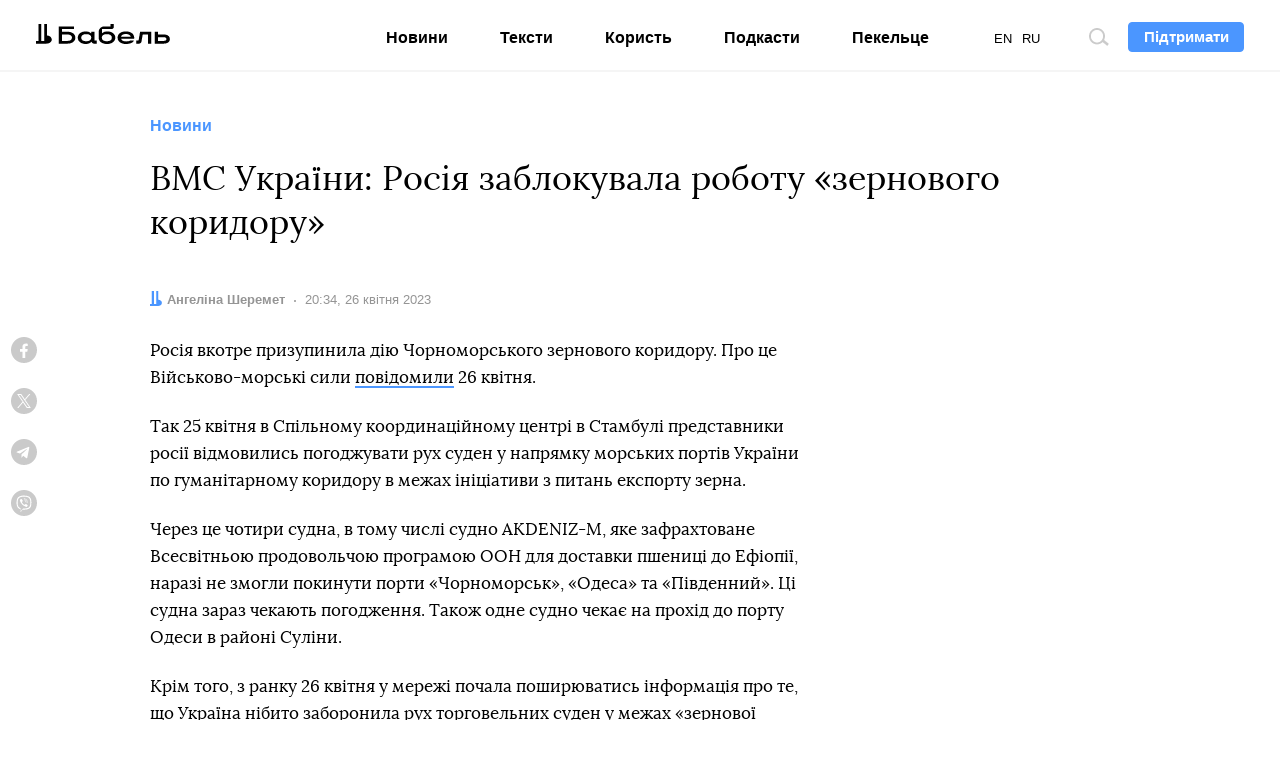

--- FILE ---
content_type: text/html; charset=utf-8
request_url: https://www.google.com/recaptcha/api2/aframe
body_size: 268
content:
<!DOCTYPE HTML><html><head><meta http-equiv="content-type" content="text/html; charset=UTF-8"></head><body><script nonce="ShQ0IPy706SKqYuhl9QQzQ">/** Anti-fraud and anti-abuse applications only. See google.com/recaptcha */ try{var clients={'sodar':'https://pagead2.googlesyndication.com/pagead/sodar?'};window.addEventListener("message",function(a){try{if(a.source===window.parent){var b=JSON.parse(a.data);var c=clients[b['id']];if(c){var d=document.createElement('img');d.src=c+b['params']+'&rc='+(localStorage.getItem("rc::a")?sessionStorage.getItem("rc::b"):"");window.document.body.appendChild(d);sessionStorage.setItem("rc::e",parseInt(sessionStorage.getItem("rc::e")||0)+1);localStorage.setItem("rc::h",'1768356855323');}}}catch(b){}});window.parent.postMessage("_grecaptcha_ready", "*");}catch(b){}</script></body></html>